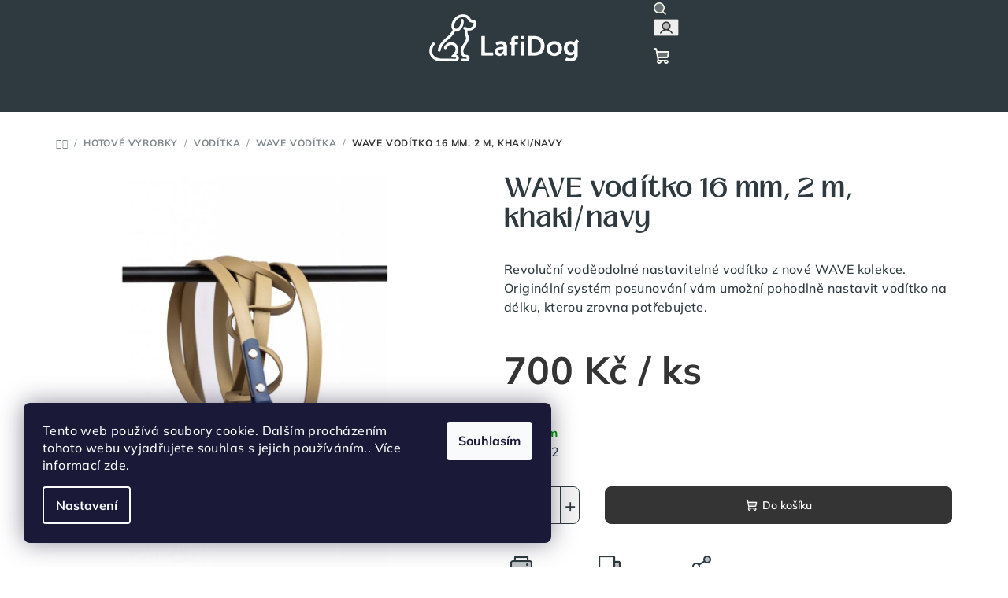

--- FILE ---
content_type: text/html; charset=utf-8
request_url: https://www.lafidog.cz/wave-voditko-16-mm--2-m--khaki-navy/
body_size: 21004
content:
<!doctype html><html lang="cs" dir="ltr" class="header-background-dark external-fonts-loaded"><head><meta charset="utf-8" /><meta name="viewport" content="width=device-width,initial-scale=1" /><title>WAVE vodítko 16 mm, 2 m, khaki/navy - LafiDog</title><link rel="preconnect" href="https://cdn.myshoptet.com" /><link rel="dns-prefetch" href="https://cdn.myshoptet.com" /><link rel="preload" href="https://cdn.myshoptet.com/prj/dist/master/cms/libs/jquery/jquery-1.11.3.min.js" as="script" /><link href="https://cdn.myshoptet.com/prj/dist/master/cms/templates/frontend_templates/shared/css/font-face/mulish.css" rel="stylesheet"><link href="https://cdn.myshoptet.com/prj/dist/master/shop/dist/font-shoptet-14.css.d90e56d0dd782c13aabd.css" rel="stylesheet"><script>
dataLayer = [];
dataLayer.push({'shoptet' : {
    "pageId": 870,
    "pageType": "productDetail",
    "currency": "CZK",
    "currencyInfo": {
        "decimalSeparator": ",",
        "exchangeRate": 1,
        "priceDecimalPlaces": 2,
        "symbol": "K\u010d",
        "symbolLeft": 0,
        "thousandSeparator": " "
    },
    "language": "cs",
    "projectId": 442784,
    "product": {
        "id": 498,
        "guid": "f40dd59a-75a6-11ed-9dad-121fa48e15df",
        "hasVariants": false,
        "codes": [
            {
                "code": 492
            }
        ],
        "code": "492",
        "name": "WAVE vod\u00edtko 16 mm, 2 m, khaki\/navy",
        "appendix": "",
        "weight": 0,
        "currentCategory": "Hotov\u00e9 v\u00fdrobky | Vod\u00edtka | Wave vod\u00edtka",
        "currentCategoryGuid": "cd3ae76e-75af-11ed-90ab-b8ca3a6a5ac4",
        "defaultCategory": "Hotov\u00e9 v\u00fdrobky | Vod\u00edtka | Wave vod\u00edtka",
        "defaultCategoryGuid": "cd3ae76e-75af-11ed-90ab-b8ca3a6a5ac4",
        "currency": "CZK",
        "priceWithVat": 700
    },
    "cartInfo": {
        "id": null,
        "freeShipping": false,
        "freeShippingFrom": null,
        "leftToFreeGift": {
            "formattedPrice": "0 K\u010d",
            "priceLeft": 0
        },
        "freeGift": false,
        "leftToFreeShipping": {
            "priceLeft": null,
            "dependOnRegion": null,
            "formattedPrice": null
        },
        "discountCoupon": [],
        "getNoBillingShippingPrice": {
            "withoutVat": 0,
            "vat": 0,
            "withVat": 0
        },
        "cartItems": [],
        "taxMode": "ORDINARY"
    },
    "cart": [],
    "customer": {
        "priceRatio": 1,
        "priceListId": 1,
        "groupId": null,
        "registered": false,
        "mainAccount": false
    }
}});
dataLayer.push({'cookie_consent' : {
    "marketing": "denied",
    "analytics": "denied"
}});
document.addEventListener('DOMContentLoaded', function() {
    shoptet.consent.onAccept(function(agreements) {
        if (agreements.length == 0) {
            return;
        }
        dataLayer.push({
            'cookie_consent' : {
                'marketing' : (agreements.includes(shoptet.config.cookiesConsentOptPersonalisation)
                    ? 'granted' : 'denied'),
                'analytics': (agreements.includes(shoptet.config.cookiesConsentOptAnalytics)
                    ? 'granted' : 'denied')
            },
            'event': 'cookie_consent'
        });
    });
});
</script>
<meta property="og:type" content="website"><meta property="og:site_name" content="lafidog.cz"><meta property="og:url" content="https://www.lafidog.cz/wave-voditko-16-mm--2-m--khaki-navy/"><meta property="og:title" content="WAVE vodítko 16 mm, 2 m, khaki/navy - LafiDog"><meta name="author" content="LafiDog"><meta name="web_author" content="Shoptet.cz"><meta name="dcterms.rightsHolder" content="www.lafidog.cz"><meta name="robots" content="index,follow"><meta property="og:image" content="https://cdn.myshoptet.com/usr/www.lafidog.cz/user/shop/big/498_wave-voditko-16-mm--2-m--khaki-navy.jpg?638faa01"><meta property="og:description" content="WAVE vodítko 16 mm, 2 m, khaki/navy. Revoluční voděodolné nastavitelné vodítko z nové WAVE kolekce. Originální systém posunování vám umožní pohodlně nastavit vodítko na délku, kterou zrovna potřebujete."><meta name="description" content="WAVE vodítko 16 mm, 2 m, khaki/navy. Revoluční voděodolné nastavitelné vodítko z nové WAVE kolekce. Originální systém posunování vám umožní pohodlně nastavit vodítko na délku, kterou zrovna potřebujete."><meta property="product:price:amount" content="700"><meta property="product:price:currency" content="CZK"><style>:root {--color-primary: #2E3A3F;--color-primary-h: 198;--color-primary-s: 16%;--color-primary-l: 21%;--color-primary-hover: #2E3A3F;--color-primary-hover-h: 198;--color-primary-hover-s: 16%;--color-primary-hover-l: 21%;--color-secondary: #343434;--color-secondary-h: 0;--color-secondary-s: 0%;--color-secondary-l: 20%;--color-secondary-hover: #487c99;--color-secondary-hover-h: 201;--color-secondary-hover-s: 36%;--color-secondary-hover-l: 44%;--color-tertiary: #487c99;--color-tertiary-h: 201;--color-tertiary-s: 36%;--color-tertiary-l: 44%;--color-tertiary-hover: #2E3A3F;--color-tertiary-hover-h: 198;--color-tertiary-hover-s: 16%;--color-tertiary-hover-l: 21%;--color-header-background: #30383b;--template-font: "Mulish";--template-headings-font: "Mulish";--header-background-url: none;--cookies-notice-background: #1A1937;--cookies-notice-color: #F8FAFB;--cookies-notice-button-hover: #f5f5f5;--cookies-notice-link-hover: #27263f;--templates-update-management-preview-mode-content: "Náhled aktualizací šablony je aktivní pro váš prohlížeč."}</style>
    
    <link href="https://cdn.myshoptet.com/prj/dist/master/shop/dist/main-14.less.9408774177b75b58fbb0.css" rel="stylesheet" />
                <link href="https://cdn.myshoptet.com/prj/dist/master/shop/dist/mobile-header-v1-14.less.c4f3335c797d6ea362d4.css" rel="stylesheet" />
    
    <script>var shoptet = shoptet || {};</script>
    <script src="https://cdn.myshoptet.com/prj/dist/master/shop/dist/main-3g-header.js.05f199e7fd2450312de2.js"></script>
<!-- User include --><!-- api 427(81) html code header -->
<link rel="stylesheet" href="https://cdn.myshoptet.com/usr/api2.dklab.cz/user/documents/_doplnky/instagram/442784/9/442784_9.css" type="text/css" /><style>
        :root {
            --dklab-instagram-header-color: #000000;  
            --dklab-instagram-header-background: #DDDDDD;  
            --dklab-instagram-font-weight: 700;
            --dklab-instagram-font-size: 180%;
            --dklab-instagram-logoUrl: url(https://cdn.myshoptet.com/usr/api2.dklab.cz/user/documents/_doplnky/instagram/img/logo-duha.png); 
            --dklab-instagram-logo-size-width: 40px;
            --dklab-instagram-logo-size-height: 40px;                        
            --dklab-instagram-hover-content: "\e901";                        
            --dklab-instagram-padding: 0px;                        
            --dklab-instagram-border-color: #888888;
            
        }
        </style>
<!-- api 446(100) html code header -->
<link rel="stylesheet" href="https://cdn.myshoptet.com/usr/api2.dklab.cz/user/documents/_doplnky/poznamka/442784/171/442784_171.css" type="text/css" /><style> :root { 
            --dklab-poznamka-color-main: #000000;  
            --dklab-poznamka-color-empty: #A9A9A9;             
            --dklab-poznamka-color-tooltip-background: #000000;             
            --dklab-poznamka-color-tooltip-text: #FFFFFF;             
            --dklab-poznamka-color-cart-message: #000000;             
            --dklab-poznamka-color-cart-message-background: #F7AB31;             
        }
        </style>
<!-- api 473(125) html code header -->

                <style>
                    #order-billing-methods .radio-wrapper[data-guid="ea712cea-9b1e-11ed-90ab-b8ca3a6a5ac4"]:not(.cggooglepay), #order-billing-methods .radio-wrapper[data-guid="cc9026c6-d83b-11eb-bbb3-b8ca3a6063f8"]:not(.cgapplepay) {
                        display: none;
                    }
                </style>
                <script type="text/javascript">
                    document.addEventListener('DOMContentLoaded', function() {
                        if (getShoptetDataLayer('pageType') === 'billingAndShipping') {
                            
                try {
                    if (window.ApplePaySession && window.ApplePaySession.canMakePayments()) {
                        document.querySelector('#order-billing-methods .radio-wrapper[data-guid="cc9026c6-d83b-11eb-bbb3-b8ca3a6063f8"]').classList.add('cgapplepay');
                    }
                } catch (err) {} 
            
                            
                const cgBaseCardPaymentMethod = {
                        type: 'CARD',
                        parameters: {
                            allowedAuthMethods: ["PAN_ONLY", "CRYPTOGRAM_3DS"],
                            allowedCardNetworks: [/*"AMEX", "DISCOVER", "INTERAC", "JCB",*/ "MASTERCARD", "VISA"]
                        }
                };
                
                function cgLoadScript(src, callback)
                {
                    var s,
                        r,
                        t;
                    r = false;
                    s = document.createElement('script');
                    s.type = 'text/javascript';
                    s.src = src;
                    s.onload = s.onreadystatechange = function() {
                        if ( !r && (!this.readyState || this.readyState == 'complete') )
                        {
                            r = true;
                            callback();
                        }
                    };
                    t = document.getElementsByTagName('script')[0];
                    t.parentNode.insertBefore(s, t);
                } 
                
                function cgGetGoogleIsReadyToPayRequest() {
                    return Object.assign(
                        {},
                        {
                            apiVersion: 2,
                            apiVersionMinor: 0
                        },
                        {
                            allowedPaymentMethods: [cgBaseCardPaymentMethod]
                        }
                    );
                }

                function onCgGooglePayLoaded() {
                    let paymentsClient = new google.payments.api.PaymentsClient({environment: 'PRODUCTION'});
                    paymentsClient.isReadyToPay(cgGetGoogleIsReadyToPayRequest()).then(function(response) {
                        if (response.result) {
                            document.querySelector('#order-billing-methods .radio-wrapper[data-guid="ea712cea-9b1e-11ed-90ab-b8ca3a6a5ac4"]').classList.add('cggooglepay');	 	 	 	 	 
                        }
                    })
                    .catch(function(err) {});
                }
                
                cgLoadScript('https://pay.google.com/gp/p/js/pay.js', onCgGooglePayLoaded);
            
                        }
                    });
                </script> 
                
<!-- service 427(81) html code header -->
<link rel="stylesheet" href="https://cdn.myshoptet.com/usr/api2.dklab.cz/user/documents/_doplnky/instagram/font/instagramplus.css" type="text/css" />

<!-- service 446(100) html code header -->
<style>
@font-face {
    font-family: 'poznamka';
    src:  url('https://cdn.myshoptet.com/usr/api2.dklab.cz/user/documents/_doplnky/poznamka/font/note.eot?v1');
    src:  url('https://cdn.myshoptet.com/usr/api2.dklab.cz/user/documents/_doplnky/poznamka/font/note.eot?v1#iefix') format('embedded-opentype'),
    url('https://cdn.myshoptet.com/usr/api2.dklab.cz/user/documents/_doplnky/poznamka/font/note.ttf?v1') format('truetype'),
    url('https://cdn.myshoptet.com/usr/api2.dklab.cz/user/documents/_doplnky/poznamka/font/note.woff?v1') format('woff'),
    url('https://cdn.myshoptet.com/usr/api2.dklab.cz/user/documents/_doplnky/poznamka/font/note.svg?v1') format('svg');
    font-weight: normal;
    font-style: normal;
}
</style>
<!-- project html code header -->
<meta name="facebook-domain-verification" content="s49vf6cjztvd28vwn6kpta97mpfjkl" />
<!-- /User include --><link rel="shortcut icon" href="/favicon.ico" type="image/x-icon" /><link rel="canonical" href="https://www.lafidog.cz/wave-voditko-16-mm--2-m--khaki-navy/" />    <!-- Global site tag (gtag.js) - Google Analytics -->
    <script async src="https://www.googletagmanager.com/gtag/js?id=UA-201029292-1"></script>
    <script>
        
        window.dataLayer = window.dataLayer || [];
        function gtag(){dataLayer.push(arguments);}
        

                    console.debug('default consent data');

            gtag('consent', 'default', {"ad_storage":"denied","analytics_storage":"denied","ad_user_data":"denied","ad_personalization":"denied","wait_for_update":500});
            dataLayer.push({
                'event': 'default_consent'
            });
        
        gtag('js', new Date());

                gtag('config', 'UA-201029292-1', { 'groups': "UA" });
        
        
        
        
        
        
        
        
                gtag('set', 'currency', 'CZK');

        gtag('event', 'view_item', {
            "send_to": "UA",
            "items": [
                {
                    "id": "492",
                    "name": "WAVE vod\u00edtko 16 mm, 2 m, khaki\/navy",
                    "category": "Hotov\u00e9 v\u00fdrobky \/ Vod\u00edtka \/ Wave vod\u00edtka",
                                                            "price": 700
                }
            ]
        });
        
        
        
        
        
        
        
        
        
        
        
        
        document.addEventListener('DOMContentLoaded', function() {
            if (typeof shoptet.tracking !== 'undefined') {
                for (var id in shoptet.tracking.bannersList) {
                    gtag('event', 'view_promotion', {
                        "send_to": "UA",
                        "promotions": [
                            {
                                "id": shoptet.tracking.bannersList[id].id,
                                "name": shoptet.tracking.bannersList[id].name,
                                "position": shoptet.tracking.bannersList[id].position
                            }
                        ]
                    });
                }
            }

            shoptet.consent.onAccept(function(agreements) {
                if (agreements.length !== 0) {
                    console.debug('gtag consent accept');
                    var gtagConsentPayload =  {
                        'ad_storage': agreements.includes(shoptet.config.cookiesConsentOptPersonalisation)
                            ? 'granted' : 'denied',
                        'analytics_storage': agreements.includes(shoptet.config.cookiesConsentOptAnalytics)
                            ? 'granted' : 'denied',
                                                                                                'ad_user_data': agreements.includes(shoptet.config.cookiesConsentOptPersonalisation)
                            ? 'granted' : 'denied',
                        'ad_personalization': agreements.includes(shoptet.config.cookiesConsentOptPersonalisation)
                            ? 'granted' : 'denied',
                        };
                    console.debug('update consent data', gtagConsentPayload);
                    gtag('consent', 'update', gtagConsentPayload);
                    dataLayer.push(
                        { 'event': 'update_consent' }
                    );
                }
            });
        });
    </script>
</head><body class="desktop id-870 in-wave-voditka template-14 type-product type-detail one-column-body columns-3 smart-labels-active ums_forms_redesign--off ums_a11y_category_page--on ums_discussion_rating_forms--off ums_flags_display_unification--on ums_a11y_login--on mobile-header-version-1"><noscript>
    <style>
        #header {
            padding-top: 0;
            position: relative !important;
            top: 0;
        }
        .header-navigation {
            position: relative !important;
        }
        .overall-wrapper {
            margin: 0 !important;
        }
        body:not(.ready) {
            visibility: visible !important;
        }
    </style>
    <div class="no-javascript">
        <div class="no-javascript__title">Musíte změnit nastavení vašeho prohlížeče</div>
        <div class="no-javascript__text">Podívejte se na: <a href="https://www.google.com/support/bin/answer.py?answer=23852">Jak povolit JavaScript ve vašem prohlížeči</a>.</div>
        <div class="no-javascript__text">Pokud používáte software na blokování reklam, může být nutné povolit JavaScript z této stránky.</div>
        <div class="no-javascript__text">Děkujeme.</div>
    </div>
</noscript>

        <div id="fb-root"></div>
        <script>
            window.fbAsyncInit = function() {
                FB.init({
//                    appId            : 'your-app-id',
                    autoLogAppEvents : true,
                    xfbml            : true,
                    version          : 'v19.0'
                });
            };
        </script>
        <script async defer crossorigin="anonymous" src="https://connect.facebook.net/cs_CZ/sdk.js"></script>    <div class="siteCookies siteCookies--left siteCookies--dark js-siteCookies" role="dialog" data-testid="cookiesPopup" data-nosnippet>
        <div class="siteCookies__form">
            <div class="siteCookies__content">
                <div class="siteCookies__text">
                    Tento web používá soubory cookie. Dalším procházením tohoto webu vyjadřujete souhlas s jejich používáním.. Více informací <a href="http://www.lafidog.cz/podminky-ochrany-osobnich-udaju/" target="\" _blank="">zde</a>.
                </div>
                <p class="siteCookies__links">
                    <button class="siteCookies__link js-cookies-settings" aria-label="Nastavení cookies" data-testid="cookiesSettings">Nastavení</button>
                </p>
            </div>
            <div class="siteCookies__buttonWrap">
                                <button class="siteCookies__button js-cookiesConsentSubmit" value="all" aria-label="Přijmout cookies" data-testid="buttonCookiesAccept">Souhlasím</button>
            </div>
        </div>
        <script>
            document.addEventListener("DOMContentLoaded", () => {
                const siteCookies = document.querySelector('.js-siteCookies');
                document.addEventListener("scroll", shoptet.common.throttle(() => {
                    const st = document.documentElement.scrollTop;
                    if (st > 1) {
                        siteCookies.classList.add('siteCookies--scrolled');
                    } else {
                        siteCookies.classList.remove('siteCookies--scrolled');
                    }
                }, 100));
            });
        </script>
    </div>
<a href="#content" class="skip-link sr-only">Přejít na obsah</a><div class="overall-wrapper"><header id="header">
        <div class="header-top">
            <div class="container navigation-wrapper header-top-wrapper">
                <div class="navigation-tools">
                                    </div>
                <div class="site-name"><a href="/" data-testid="linkWebsiteLogo"><img src="https://cdn.myshoptet.com/usr/www.lafidog.cz/user/logos/bez-n__zvu-1.png" alt="LafiDog" fetchpriority="low" /></a></div>                <div class="navigation-buttons">
                    <a href="#" class="toggle-window" data-target="search" data-testid="linkSearchIcon"><i class="icon-search"></i><span class="sr-only">Hledat</span></a>
                                                                                                                                            <button class="top-nav-button top-nav-button-login toggle-window" type="button" data-target="login" aria-haspopup="dialog" aria-expanded="false" aria-controls="login" data-testid="signin">
                                        <i class="icon-login"></i><span class="sr-only">Přihlášení</span>
                                    </button>
                                                                                                                                
    <a href="/kosik/" class="btn btn-icon toggle-window cart-count" data-target="cart" data-testid="headerCart" rel="nofollow" aria-haspopup="dialog" aria-expanded="false" aria-controls="cart-widget">
        <span class="icon-cart"></span>
                <span class="sr-only">Nákupní košík</span>
        
    
            </a>
                    <a href="#" class="toggle-window" data-target="navigation" data-testid="hamburgerMenu"></a>
                </div>
                <div class="user-action">
                                            <div class="user-action-in">
            <div id="login" class="user-action-login popup-widget login-widget" role="dialog" aria-labelledby="loginHeading">
        <div class="popup-widget-inner">
                            <h2 id="loginHeading">Přihlášení k vašemu účtu</h2><div id="customerLogin"><form action="/action/Customer/Login/" method="post" id="formLoginIncluded" class="csrf-enabled formLogin" data-testid="formLogin"><input type="hidden" name="referer" value="" /><div class="form-group"><div class="input-wrapper email js-validated-element-wrapper no-label"><input type="email" name="email" class="form-control" autofocus placeholder="E-mailová adresa (např. jan@novak.cz)" data-testid="inputEmail" autocomplete="email" required /></div></div><div class="form-group"><div class="input-wrapper password js-validated-element-wrapper no-label"><input type="password" name="password" class="form-control" placeholder="Heslo" data-testid="inputPassword" autocomplete="current-password" required /><span class="no-display">Nemůžete vyplnit toto pole</span><input type="text" name="surname" value="" class="no-display" /></div></div><div class="form-group"><div class="login-wrapper"><button type="submit" class="btn btn-secondary btn-text btn-login" data-testid="buttonSubmit">Přihlásit se</button><div class="password-helper"><a href="/registrace/" data-testid="signup" rel="nofollow">Nová registrace</a><a href="/klient/zapomenute-heslo/" rel="nofollow">Zapomenuté heslo</a></div></div></div></form>
</div>                    </div>
    </div>

        <div id="cart-widget" class="user-action-cart popup-widget cart-widget loader-wrapper" data-testid="popupCartWidget" role="dialog" aria-hidden="true">
        <div class="popup-widget-inner cart-widget-inner place-cart-here">
            <div class="loader-overlay">
                <div class="loader"></div>
            </div>
        </div>
    </div>

        <div class="user-action-search popup-widget search-widget search stay-open" itemscope itemtype="https://schema.org/WebSite" data-testid="searchWidget">
        <span href="#" class="search-widget-close toggle-window" data-target="search" data-testid="linkSearchIcon"></span>
        <meta itemprop="headline" content="Wave vodítka"/><meta itemprop="url" content="https://www.lafidog.cz"/><meta itemprop="text" content="WAVE vodítko 16 mm, 2 m, khaki/navy. Revoluční voděodolné nastavitelné vodítko z nové WAVE kolekce. Originální systém posunování vám umožní pohodlně nastavit vodítko na délku, kterou zrovna potřebujete."/>        <form action="/action/ProductSearch/prepareString/" method="post"
    id="formSearchForm" class="search-form compact-form js-search-main"
    itemprop="potentialAction" itemscope itemtype="https://schema.org/SearchAction" data-testid="searchForm">
    <fieldset>
        <meta itemprop="target"
            content="https://www.lafidog.cz/vyhledavani/?string={string}"/>
        <input type="hidden" name="language" value="cs"/>
        
    <span class="search-form-input-group">
        
    <span class="search-input-icon" aria-hidden="true"></span>

<input
    type="search"
    name="string"
        class="query-input form-control search-input js-search-input"
    placeholder="Napište, co hledáte"
    autocomplete="off"
    required
    itemprop="query-input"
    aria-label="Vyhledávání"
    data-testid="searchInput"
>
        <button type="submit" class="btn btn-default search-button" data-testid="searchBtn">Hledat</button>
    </span>

    </fieldset>
</form>
    </div>
</div>
                                    </div>
            </div>
        </div>
        <div class="header-bottom">
            <div class="navigation-wrapper header-bottom-wrapper">
                <nav id="navigation" aria-label="Hlavní menu" data-collapsible="true"><div class="navigation-in menu"><ul class="menu-level-1" role="menubar" data-testid="headerMenuItems"><li class="menu-item-673 ext" role="none"><a href="/obojky/" data-testid="headerMenuItem" role="menuitem" aria-haspopup="true" aria-expanded="false"><b>Obojky</b><span class="submenu-arrow"></span></a><ul class="menu-level-2" aria-label="Obojky" tabindex="-1" role="menu"><li class="menu-item-910" role="none"><a href="/klasicke-obojky/" class="menu-image" data-testid="headerMenuItem" tabindex="-1" aria-hidden="true"><img src="data:image/svg+xml,%3Csvg%20width%3D%22140%22%20height%3D%22100%22%20xmlns%3D%22http%3A%2F%2Fwww.w3.org%2F2000%2Fsvg%22%3E%3C%2Fsvg%3E" alt="" aria-hidden="true" width="140" height="100"  data-src="https://cdn.myshoptet.com/usr/www.lafidog.cz/user/categories/thumb/dsc_3719-edit.jpg" fetchpriority="low" /></a><div><a href="/klasicke-obojky/" data-testid="headerMenuItem" role="menuitem"><span>Klasické obojky</span></a>
                        </div></li><li class="menu-item-888" role="none"><a href="/quick-obojky/" class="menu-image" data-testid="headerMenuItem" tabindex="-1" aria-hidden="true"><img src="data:image/svg+xml,%3Csvg%20width%3D%22140%22%20height%3D%22100%22%20xmlns%3D%22http%3A%2F%2Fwww.w3.org%2F2000%2Fsvg%22%3E%3C%2Fsvg%3E" alt="" aria-hidden="true" width="140" height="100"  data-src="https://cdn.myshoptet.com/usr/www.lafidog.cz/user/categories/thumb/dsc05292-edit.jpg" fetchpriority="low" /></a><div><a href="/quick-obojky/" data-testid="headerMenuItem" role="menuitem"><span>QUICK obojky</span></a>
                        </div></li><li class="menu-item-904" role="none"><a href="/dvoubarevne-obojky/" class="menu-image" data-testid="headerMenuItem" tabindex="-1" aria-hidden="true"><img src="data:image/svg+xml,%3Csvg%20width%3D%22140%22%20height%3D%22100%22%20xmlns%3D%22http%3A%2F%2Fwww.w3.org%2F2000%2Fsvg%22%3E%3C%2Fsvg%3E" alt="" aria-hidden="true" width="140" height="100"  data-src="https://cdn.myshoptet.com/usr/www.lafidog.cz/user/categories/thumb/dsc_2931-edit.jpg" fetchpriority="low" /></a><div><a href="/dvoubarevne-obojky/" data-testid="headerMenuItem" role="menuitem"><span>Dvoubarevné obojky</span></a>
                        </div></li><li class="menu-item-907" role="none"><a href="/siroke-obojky/" class="menu-image" data-testid="headerMenuItem" tabindex="-1" aria-hidden="true"><img src="data:image/svg+xml,%3Csvg%20width%3D%22140%22%20height%3D%22100%22%20xmlns%3D%22http%3A%2F%2Fwww.w3.org%2F2000%2Fsvg%22%3E%3C%2Fsvg%3E" alt="" aria-hidden="true" width="140" height="100"  data-src="https://cdn.myshoptet.com/usr/www.lafidog.cz/user/categories/thumb/dsc05470-edit-min.jpg" fetchpriority="low" /></a><div><a href="/siroke-obojky/" data-testid="headerMenuItem" role="menuitem"><span>Široké obojky</span></a>
                        </div></li></ul></li>
<li class="menu-item-674 ext" role="none"><a href="/voditka/" data-testid="headerMenuItem" role="menuitem" aria-haspopup="true" aria-expanded="false"><b>Vodítka</b><span class="submenu-arrow"></span></a><ul class="menu-level-2" aria-label="Vodítka" tabindex="-1" role="menu"><li class="menu-item-813" role="none"><a href="/wave-kolekce/" class="menu-image" data-testid="headerMenuItem" tabindex="-1" aria-hidden="true"><img src="data:image/svg+xml,%3Csvg%20width%3D%22140%22%20height%3D%22100%22%20xmlns%3D%22http%3A%2F%2Fwww.w3.org%2F2000%2Fsvg%22%3E%3C%2Fsvg%3E" alt="" aria-hidden="true" width="140" height="100"  data-src="https://cdn.myshoptet.com/usr/www.lafidog.cz/user/categories/thumb/dsc_8073-edit.jpg" fetchpriority="low" /></a><div><a href="/wave-kolekce/" data-testid="headerMenuItem" role="menuitem"><span>WAVE kolekce</span></a>
                        </div></li><li class="menu-item-892" role="none"><a href="/klasicka-voditka-2/" class="menu-image" data-testid="headerMenuItem" tabindex="-1" aria-hidden="true"><img src="data:image/svg+xml,%3Csvg%20width%3D%22140%22%20height%3D%22100%22%20xmlns%3D%22http%3A%2F%2Fwww.w3.org%2F2000%2Fsvg%22%3E%3C%2Fsvg%3E" alt="" aria-hidden="true" width="140" height="100"  data-src="https://cdn.myshoptet.com/usr/www.lafidog.cz/user/categories/thumb/klasicke_voditko_lafidog.jpg" fetchpriority="low" /></a><div><a href="/klasicka-voditka-2/" data-testid="headerMenuItem" role="menuitem"><span>Klasická vodítka</span></a>
                        </div></li><li class="menu-item-895" role="none"><a href="/prepinaci-voditka-2/" class="menu-image" data-testid="headerMenuItem" tabindex="-1" aria-hidden="true"><img src="data:image/svg+xml,%3Csvg%20width%3D%22140%22%20height%3D%22100%22%20xmlns%3D%22http%3A%2F%2Fwww.w3.org%2F2000%2Fsvg%22%3E%3C%2Fsvg%3E" alt="" aria-hidden="true" width="140" height="100"  data-src="https://cdn.myshoptet.com/usr/www.lafidog.cz/user/categories/thumb/dsc08974-edit-min.jpg" fetchpriority="low" /></a><div><a href="/prepinaci-voditka-2/" data-testid="headerMenuItem" role="menuitem"><span>Přepínací vodítka</span></a>
                        </div></li><li class="menu-item-898" role="none"><a href="/stopovacky/" class="menu-image" data-testid="headerMenuItem" tabindex="-1" aria-hidden="true"><img src="data:image/svg+xml,%3Csvg%20width%3D%22140%22%20height%3D%22100%22%20xmlns%3D%22http%3A%2F%2Fwww.w3.org%2F2000%2Fsvg%22%3E%3C%2Fsvg%3E" alt="" aria-hidden="true" width="140" height="100"  data-src="https://cdn.myshoptet.com/usr/www.lafidog.cz/user/categories/thumb/dsc_4978-edit.jpg" fetchpriority="low" /></a><div><a href="/stopovacky/" data-testid="headerMenuItem" role="menuitem"><span>Stopovačky</span></a>
                        </div></li><li class="menu-item-901" role="none"><a href="/specialni-voditka/" class="menu-image" data-testid="headerMenuItem" tabindex="-1" aria-hidden="true"><img src="data:image/svg+xml,%3Csvg%20width%3D%22140%22%20height%3D%22100%22%20xmlns%3D%22http%3A%2F%2Fwww.w3.org%2F2000%2Fsvg%22%3E%3C%2Fsvg%3E" alt="" aria-hidden="true" width="140" height="100"  data-src="https://cdn.myshoptet.com/usr/www.lafidog.cz/user/categories/thumb/biothane-rucka.jpg" fetchpriority="low" /></a><div><a href="/specialni-voditka/" data-testid="headerMenuItem" role="menuitem"><span>Speciální vodítka</span></a>
                        </div></li></ul></li>
<li class="menu-item-759 ext" role="none"><a href="/hotove-vyrobky/" data-testid="headerMenuItem" role="menuitem" aria-haspopup="true" aria-expanded="false"><b>Hotové výrobky</b><span class="submenu-arrow"></span></a><ul class="menu-level-2" aria-label="Hotové výrobky" tabindex="-1" role="menu"><li class="menu-item-846 has-third-level" role="none"><a href="/obojky-2/" class="menu-image" data-testid="headerMenuItem" tabindex="-1" aria-hidden="true"><img src="data:image/svg+xml,%3Csvg%20width%3D%22140%22%20height%3D%22100%22%20xmlns%3D%22http%3A%2F%2Fwww.w3.org%2F2000%2Fsvg%22%3E%3C%2Fsvg%3E" alt="" aria-hidden="true" width="140" height="100"  data-src="https://cdn.myshoptet.com/usr/www.lafidog.cz/user/categories/thumb/psi-obojky-pro-psy-lafidog.png" fetchpriority="low" /></a><div><a href="/obojky-2/" data-testid="headerMenuItem" role="menuitem"><span>Obojky</span></a>
                                                    <ul class="menu-level-3" role="menu">
                                                                    <li class="menu-item-855" role="none">
                                        <a href="/velikost-s/" data-testid="headerMenuItem" role="menuitem">
                                            Velikost S</a>                                    </li>
                                                                    <li class="menu-item-858" role="none">
                                        <a href="/velikost-m/" data-testid="headerMenuItem" role="menuitem">
                                            Velikost M</a>                                    </li>
                                                                    <li class="menu-item-861" role="none">
                                        <a href="/velikost-l/" data-testid="headerMenuItem" role="menuitem">
                                            Velikost L</a>                                    </li>
                                                            </ul>
                        </div></li><li class="menu-item-849 has-third-level" role="none"><a href="/voditka-2/" class="menu-image" data-testid="headerMenuItem" tabindex="-1" aria-hidden="true"><img src="data:image/svg+xml,%3Csvg%20width%3D%22140%22%20height%3D%22100%22%20xmlns%3D%22http%3A%2F%2Fwww.w3.org%2F2000%2Fsvg%22%3E%3C%2Fsvg%3E" alt="" aria-hidden="true" width="140" height="100"  data-src="https://cdn.myshoptet.com/usr/www.lafidog.cz/user/categories/thumb/vodeodolna-voditka-pro-psy-lafidog.png" fetchpriority="low" /></a><div><a href="/voditka-2/" data-testid="headerMenuItem" role="menuitem"><span>Vodítka</span></a>
                                                    <ul class="menu-level-3" role="menu">
                                                                    <li class="menu-item-867" role="none">
                                        <a href="/sirka-19-mm/" data-testid="headerMenuItem" role="menuitem">
                                            Šířka 19 mm</a>                                    </li>
                                                                    <li class="menu-item-864" role="none">
                                        <a href="/16-mm/" data-testid="headerMenuItem" role="menuitem">
                                            Šířka 16 mm</a>                                    </li>
                                                                    <li class="menu-item-870" role="none">
                                        <a href="/wave-voditka/" class="active" data-testid="headerMenuItem" role="menuitem">
                                            Wave vodítka</a>                                    </li>
                                                                    <li class="menu-item-873" role="none">
                                        <a href="/klasicka-voditka/" data-testid="headerMenuItem" role="menuitem">
                                            Klasická vodítka</a>                                    </li>
                                                                    <li class="menu-item-876" role="none">
                                        <a href="/prepinaci-voditka/" data-testid="headerMenuItem" role="menuitem">
                                            Přepínací vodítka</a>                                    </li>
                                                                    <li class="menu-item-912" role="none">
                                        <a href="/jina/" data-testid="headerMenuItem" role="menuitem">
                                            Jiná</a>                                    </li>
                                                            </ul>
                        </div></li></ul></li>
<li class="menu-item-706 ext" role="none"><a href="/material/" data-testid="headerMenuItem" role="menuitem" aria-haspopup="true" aria-expanded="false"><b>Materiál</b><span class="submenu-arrow"></span></a><ul class="menu-level-2" aria-label="Materiál" tabindex="-1" role="menu"><li class="menu-item-750" role="none"><a href="/biothane-metraz/" class="menu-image" data-testid="headerMenuItem" tabindex="-1" aria-hidden="true"><img src="data:image/svg+xml,%3Csvg%20width%3D%22140%22%20height%3D%22100%22%20xmlns%3D%22http%3A%2F%2Fwww.w3.org%2F2000%2Fsvg%22%3E%3C%2Fsvg%3E" alt="" aria-hidden="true" width="140" height="100"  data-src="https://cdn.myshoptet.com/prj/dist/master/cms/templates/frontend_templates/00/img/folder.svg" fetchpriority="low" /></a><div><a href="/biothane-metraz/" data-testid="headerMenuItem" role="menuitem"><span>Biothane metráž</span></a>
                        </div></li></ul></li>
<li class="menu-item-915 ext" role="none"><a href="/doplnky-2/" data-testid="headerMenuItem" role="menuitem" aria-haspopup="true" aria-expanded="false"><b>Doplňky</b><span class="submenu-arrow"></span></a><ul class="menu-level-2" aria-label="Doplňky" tabindex="-1" role="menu"><li class="menu-item-765 has-third-level" role="none"><a href="/misky-a-pamlsky-pro-psy/" class="menu-image" data-testid="headerMenuItem" tabindex="-1" aria-hidden="true"><img src="data:image/svg+xml,%3Csvg%20width%3D%22140%22%20height%3D%22100%22%20xmlns%3D%22http%3A%2F%2Fwww.w3.org%2F2000%2Fsvg%22%3E%3C%2Fsvg%3E" alt="" aria-hidden="true" width="140" height="100"  data-src="https://cdn.myshoptet.com/prj/dist/master/cms/templates/frontend_templates/00/img/folder.svg" fetchpriority="low" /></a><div><a href="/misky-a-pamlsky-pro-psy/" data-testid="headerMenuItem" role="menuitem"><span>Misky a pamlsky</span></a>
                                                    <ul class="menu-level-3" role="menu">
                                                                    <li class="menu-item-798" role="none">
                                        <a href="/na-zvykani/" data-testid="headerMenuItem" role="menuitem">
                                            Na žvýkání</a>                                    </li>
                                                                    <li class="menu-item-831" role="none">
                                        <a href="/dentalni-pamlsky/" data-testid="headerMenuItem" role="menuitem">
                                            Dentální pamlsky</a>                                    </li>
                                                                    <li class="menu-item-834" role="none">
                                        <a href="/doplnky/" data-testid="headerMenuItem" role="menuitem">
                                            Doplňky</a>                                    </li>
                                                            </ul>
                        </div></li><li class="menu-item-783 has-third-level" role="none"><a href="/hracky/" class="menu-image" data-testid="headerMenuItem" tabindex="-1" aria-hidden="true"><img src="data:image/svg+xml,%3Csvg%20width%3D%22140%22%20height%3D%22100%22%20xmlns%3D%22http%3A%2F%2Fwww.w3.org%2F2000%2Fsvg%22%3E%3C%2Fsvg%3E" alt="" aria-hidden="true" width="140" height="100"  data-src="https://cdn.myshoptet.com/prj/dist/master/cms/templates/frontend_templates/00/img/folder.svg" fetchpriority="low" /></a><div><a href="/hracky/" data-testid="headerMenuItem" role="menuitem"><span>Hračky</span></a>
                                                    <ul class="menu-level-3" role="menu">
                                                                    <li class="menu-item-807" role="none">
                                        <a href="/micky/" data-testid="headerMenuItem" role="menuitem">
                                            Míčky</a>                                    </li>
                                                            </ul>
                        </div></li><li class="menu-item-777" role="none"><a href="/darkove-poukazy/" class="menu-image" data-testid="headerMenuItem" tabindex="-1" aria-hidden="true"><img src="data:image/svg+xml,%3Csvg%20width%3D%22140%22%20height%3D%22100%22%20xmlns%3D%22http%3A%2F%2Fwww.w3.org%2F2000%2Fsvg%22%3E%3C%2Fsvg%3E" alt="" aria-hidden="true" width="140" height="100"  data-src="https://cdn.myshoptet.com/usr/www.lafidog.cz/user/categories/thumb/darkove_vouchery.png" fetchpriority="low" /></a><div><a href="/darkove-poukazy/" data-testid="headerMenuItem" role="menuitem"><span>Dárkové poukazy</span></a>
                        </div></li><li class="menu-item-882" role="none"><a href="/fotoohlavka/" class="menu-image" data-testid="headerMenuItem" tabindex="-1" aria-hidden="true"><img src="data:image/svg+xml,%3Csvg%20width%3D%22140%22%20height%3D%22100%22%20xmlns%3D%22http%3A%2F%2Fwww.w3.org%2F2000%2Fsvg%22%3E%3C%2Fsvg%3E" alt="" aria-hidden="true" width="140" height="100"  data-src="https://cdn.myshoptet.com/prj/dist/master/cms/templates/frontend_templates/00/img/folder.svg" fetchpriority="low" /></a><div><a href="/fotoohlavka/" data-testid="headerMenuItem" role="menuitem"><span>Fotoohlávka</span></a>
                        </div></li></ul></li>
<li class="menu-item-715" role="none"><a href="/vyber-velikosti/" data-testid="headerMenuItem" role="menuitem" aria-expanded="false"><b>Výběr velikosti</b></a></li>
<li class="menu-item-29" role="none"><a href="/kontakty/" data-testid="headerMenuItem" role="menuitem" aria-expanded="false"><b>Kontakty</b></a></li>
</ul>
    <ul class="navigationActions" role="menu">
                            <li role="none">
                                    <a href="/login/?backTo=%2Fwave-voditko-16-mm--2-m--khaki-navy%2F" rel="nofollow" data-testid="signin" role="menuitem"><span>Přihlášení</span></a>
                            </li>
                        </ul>
</div><span class="navigation-close"></span></nav><div class="menu-helper" data-testid="hamburgerMenu"><span>Více</span></div>
            </div>
        </div>
    </header><!-- / header -->

    

<div id="content-wrapper" class="container content-wrapper">
    
                                <div class="breadcrumbs navigation-home-icon-wrapper" itemscope itemtype="https://schema.org/BreadcrumbList">
                                                                            <span id="navigation-first" data-basetitle="LafiDog" itemprop="itemListElement" itemscope itemtype="https://schema.org/ListItem">
                <a href="/" itemprop="item" class="navigation-home-icon"><span class="sr-only" itemprop="name">Domů</span></a>
                <span class="navigation-bullet">/</span>
                <meta itemprop="position" content="1" />
            </span>
                                <span id="navigation-1" itemprop="itemListElement" itemscope itemtype="https://schema.org/ListItem">
                <a href="/hotove-vyrobky/" itemprop="item" data-testid="breadcrumbsSecondLevel"><span itemprop="name">Hotové výrobky</span></a>
                <span class="navigation-bullet">/</span>
                <meta itemprop="position" content="2" />
            </span>
                                <span id="navigation-2" itemprop="itemListElement" itemscope itemtype="https://schema.org/ListItem">
                <a href="/voditka-2/" itemprop="item" data-testid="breadcrumbsSecondLevel"><span itemprop="name">Vodítka</span></a>
                <span class="navigation-bullet">/</span>
                <meta itemprop="position" content="3" />
            </span>
                                <span id="navigation-3" itemprop="itemListElement" itemscope itemtype="https://schema.org/ListItem">
                <a href="/wave-voditka/" itemprop="item" data-testid="breadcrumbsSecondLevel"><span itemprop="name">Wave vodítka</span></a>
                <span class="navigation-bullet">/</span>
                <meta itemprop="position" content="4" />
            </span>
                                            <span id="navigation-4" itemprop="itemListElement" itemscope itemtype="https://schema.org/ListItem" data-testid="breadcrumbsLastLevel">
                <meta itemprop="item" content="https://www.lafidog.cz/wave-voditko-16-mm--2-m--khaki-navy/" />
                <meta itemprop="position" content="5" />
                <span itemprop="name" data-title="WAVE vodítko 16 mm, 2 m, khaki/navy">WAVE vodítko 16 mm, 2 m, khaki/navy <span class="appendix"></span></span>
            </span>
            </div>
            
    <div class="content-wrapper-in">
                <main id="content" class="content wide">
                            
<div class="p-detail" itemscope itemtype="https://schema.org/Product">

    
    <meta itemprop="name" content="WAVE vodítko 16 mm, 2 m, khaki/navy" />
    <meta itemprop="category" content="Úvodní stránka &gt; Hotové výrobky &gt; Vodítka &gt; Wave vodítka &gt; WAVE vodítko 16 mm, 2 m, khaki/navy" />
    <meta itemprop="url" content="https://www.lafidog.cz/wave-voditko-16-mm--2-m--khaki-navy/" />
    <meta itemprop="image" content="https://cdn.myshoptet.com/usr/www.lafidog.cz/user/shop/big/498_wave-voditko-16-mm--2-m--khaki-navy.jpg?638faa01" />
            <meta itemprop="description" content="Revoluční voděodolné nastavitelné vodítko z nové WAVE kolekce. Originální systém posunování vám umožní pohodlně nastavit vodítko na délku, kterou zrovna potřebujete." />
                                            
<div class="p-detail-inner">

    <div class="p-data-wrapper">

        <div class="p-detail-inner-header">
                        <h1>
                  WAVE vodítko 16 mm, 2 m, khaki/navy            </h1>
                    </div>

                    <div class="p-short-description" data-testid="productCardShortDescr">
                <p><span>Revoluční voděodolné nastavitelné vodítko z nové WAVE kolekce. Originální systém posunování vám umožní pohodlně nastavit vodítko na délku, kterou zrovna potřebujete.</span></p>
            </div>
        
        <form action="/action/Cart/addCartItem/" method="post" id="product-detail-form" class="pr-action csrf-enabled" data-testid="formProduct">
            <meta itemprop="productID" content="498" /><meta itemprop="identifier" content="f40dd59a-75a6-11ed-9dad-121fa48e15df" /><meta itemprop="sku" content="492" /><span itemprop="offers" itemscope itemtype="https://schema.org/Offer"><link itemprop="availability" href="https://schema.org/InStock" /><meta itemprop="url" content="https://www.lafidog.cz/wave-voditko-16-mm--2-m--khaki-navy/" /><meta itemprop="price" content="700.00" /><meta itemprop="priceCurrency" content="CZK" /><link itemprop="itemCondition" href="https://schema.org/NewCondition" /></span><input type="hidden" name="productId" value="498" /><input type="hidden" name="priceId" value="50214" /><input type="hidden" name="language" value="cs" />

            <div class="p-variants-block">

                
                    
                    
                    
                    
                
            </div>

            <div class="buttons-wrapper cofidis-buttons-wrapper"></div>

            
                            <div class="p-price-wrapper">
                                                            <strong class="price-final" data-testid="productCardPrice">
            <span class="price-final-holder">
                700 Kč
    
    
        <span class="pr-list-unit">
            /&nbsp;ks
    </span>
        </span>
    </strong>
                                            <span class="price-measure">
                    
                        </span>
                    
                </div>
            
            <div class="detail-parameters">
                                    <div class="detail-parameter detail-parameter-availability">
                        <span class="availability-desc-label">Dostupnost:</span>
                        

    
    <span class="availability-label" style="color: #009901" data-testid="labelAvailability">
                    Skladem            </span>
    
                    </div>
                
                
                
                                    <div class="detail-parameter detail-parameter-product-code">
                        <span class="p-code-label row-header-label">Kód:</span>
                                                    <span>492</span>
                                            </div>
                            </div>

                                        
                            <div class="p-to-cart-block">
                        <div class="add-to-cart" data-testid="divAddToCart">
                
<span class="quantity">
    <span
        class="increase-tooltip js-increase-tooltip"
        data-trigger="manual"
        data-container="body"
        data-original-title="Není možné zakoupit více než 9999 ks."
        aria-hidden="true"
        role="tooltip"
        data-testid="tooltip">
    </span>

    <span
        class="decrease-tooltip js-decrease-tooltip"
        data-trigger="manual"
        data-container="body"
        data-original-title="Minimální množství, které lze zakoupit, je 1 ks."
        aria-hidden="true"
        role="tooltip"
        data-testid="tooltip">
    </span>
    <label>
        <input
            type="number"
            name="amount"
            value="1"
            class="amount"
            autocomplete="off"
            data-decimals="0"
                        step="1"
            min="1"
            max="9999"
            aria-label="Množství"
            data-testid="cartAmount"/>
    </label>

    <button
        class="increase"
        type="button"
        aria-label="Zvýšit množství o 1"
        data-testid="increase">
            <span class="increase__sign">&plus;</span>
    </button>

    <button
        class="decrease"
        type="button"
        aria-label="Snížit množství o 1"
        data-testid="decrease">
            <span class="decrease__sign">&minus;</span>
    </button>
</span>
                    
                <button type="submit" class="btn btn-conversion add-to-cart-button" data-testid="buttonAddToCart" aria-label="Do košíku WAVE vodítko 16 mm, 2 m, khaki/navy"><i class="icon-cart"></i>Do košíku</button>
            
            </div>
                </div>
            
        </form>

        
        

        <div class="buttons-wrapper social-buttons-wrapper">
            <div class="link-icons" data-testid="productDetailActionIcons">
    <a href="#" class="link-icon print" title="Tisknout produkt"><i class="icon-print"></i><span>Tisk</span></a>
    <a href="/wave-voditko-16-mm--2-m--khaki-navy:dotaz/" class="link-icon chat" title="Mluvit s prodejcem" rel="nofollow"><i class="icon-comment"></i><span>Zeptat se</span></a>
                <a href="#" class="link-icon share js-share-buttons-trigger" title="Sdílet produkt"><i class="icon-share"></i><span>Sdílet</span></a>
    </div>
                <div class="social-buttons no-display">
                    <div class="facebook">
                <div
            data-layout="standard"
        class="fb-like"
        data-action="like"
        data-show-faces="false"
        data-share="false"
                        data-width="285"
        data-height="26"
    >
</div>

            </div>
                                <div class="close-wrapper">
        <a href="#" class="close-after js-share-buttons-trigger" title="Sdílet produkt">Zavřít</a>
    </div>

            </div>
        </div>

    </div> 
    <div class="p-image-wrapper">

        <div class="p-detail-inner-header-mobile">
            <div class="h1">
                  WAVE vodítko 16 mm, 2 m, khaki/navy            </div>
                                </div>

        
        <div class="p-image" style="" data-testid="mainImage">
            

<a href="https://cdn.myshoptet.com/usr/www.lafidog.cz/user/shop/big/498_wave-voditko-16-mm--2-m--khaki-navy.jpg?638faa01" class="p-main-image cloud-zoom cbox" data-href="https://cdn.myshoptet.com/usr/www.lafidog.cz/user/shop/orig/498_wave-voditko-16-mm--2-m--khaki-navy.jpg?638faa01"><img src="https://cdn.myshoptet.com/usr/www.lafidog.cz/user/shop/big/498_wave-voditko-16-mm--2-m--khaki-navy.jpg?638faa01" alt="WAVE vodítko 16 mm, 2 m, khaki/navy" width="1024" height="1024"  fetchpriority="high" />
</a>            


            

    

        </div>

        <div class="row">
                    </div>

    </div>

</div>
        
    <div class="full-width benefit-banners-full-width">
        <div class="container-full-width">
                                    <div class="benefitBanner position--benefitProduct">
                                    <div class="benefitBanner__item"></div>
                        </div>
        </div>
    </div>


    <div class="full-width p-detail-full-width">
        <div class="container-full-width">
                
    <div class="shp-tabs-wrapper p-detail-tabs-wrapper">
        <div class="row">
            <div class="col-sm-12 shp-tabs-row responsive-nav">
                <div class="shp-tabs-holder">
    <ul id="p-detail-tabs" class="shp-tabs p-detail-tabs visible-links" role="tablist">
                            <li class="shp-tab active" data-testid="tabDescription">
                <a href="#description" class="shp-tab-link" role="tab" data-toggle="tab">Popis</a>
            </li>
                                                                                                                                 </ul>
</div>
            </div>
            <div class="col-sm-12 ">
                <div id="tab-content" class="tab-content">
                                                                                                            <div id="description" class="tab-pane fade in active" role="tabpanel">
        <div class="description-inner">
            <div class="basic-description">
                <h4>Detailní popis produktu</h4>
                                    <p><span>Nastavitelné WAVE vodítko&nbsp;</span><span>v šířce 16 mm (ideální pro pejsky cca do 15 kg).</span></p>
<p><span>Vodítko je snadno nastavitelné díky unikátnímu systému provlečení. Vodítko tak můžete využít na plné délce s malou ručkou, nastavit jej kolem těla či pasu, zkrátit jej, aby pejsek šel blíže u vás apod. Přídavná ručka slouží k blízkému vedení psa u nohy. Tato ručka je posuvná po celé délce vodítka.</span></p>
<p>Vodítko je velmi<span>&nbsp;</span><strong>pevné</strong>,<span>&nbsp;</span><strong>voděodolné</strong>, na rozdíl od kůže se<span>&nbsp;</span><strong>nevytahuje</strong><span>&nbsp;</span>ani neodírá, zároveň je ale na dotek kůži velmi podobné. Pevné kování ze zinkoslitiny je dostupné ve dvou barevných provedeních - ve stříbrné a rosegold (měděná). Tato vodítka jsou ideální variantou do města i na procházky do přírody - snadno se udržují, mají velikou odolnost a navíc<strong><span>&nbsp;</span>skvěle vypadají</strong>!</p>
<p>Všechny naše výrobky jsou ručně vyráběny v České republice.</p>
                            </div>
            
    
        </div>
    </div>
                                                                                                                                                                                                        </div>
            </div>
        </div>
    </div>
        </div>
    </div>

        
    
    
</div>
                    </main>
    </div>
    
    
    
</div>
        
    
        
                            <footer id="footer">
                    <h2 class="sr-only">Zápatí</h2>
                    
        
                                                                <div class="container footer-rows">
                            
                                                


<div class="row custom-footer elements-many">
                    
        <div class="custom-footer__contact col-sm-6 col-lg-3">
                                                                                                            <h4><span>Kontakt</span></h4>


    <div class="contact-box no-image" data-testid="contactbox">
                
        <ul>
                            <li>
                    <span class="mail" data-testid="contactboxEmail">
                                                    <a href="mailto:info&#64;lafidog.cz">info<!---->&#64;<!---->lafidog.cz</a>
                                            </span>
                </li>
            
                            <li>
                    <span class="tel">
                                                                                <a href="tel:722245828" aria-label="Zavolat na 722245828" data-testid="contactboxPhone">
                                722 245 828
                            </a>
                                            </span>
                </li>
            
            
            
            <li class="social-icon-list">
            <a href="https://www.facebook.com/lafidog" title="Facebook" target="_blank" class="social-icon facebook" data-testid="contactboxFacebook"></a>
        </li>
    
    
            <li class="social-icon-list">
            <a href="https://www.instagram.com/lafidogcz/" title="Instagram" target="_blank" class="social-icon instagram" data-testid="contactboxInstagram"></a>
        </li>
    
    
    
    
            <li class="social-icon-list">
            <a href="https://www.tiktok.com/@lafidogcz" title="TikTok" target="_blank" class="social-icon tiktok" data-testid="contactboxTiktok"></a>
        </li>
    

        </ul>

    </div>


<script type="application/ld+json">
    {
        "@context" : "https://schema.org",
        "@type" : "Organization",
        "name" : "LafiDog",
        "url" : "https://www.lafidog.cz",
                "employee" : "Eliška Kadlecová",
                    "email" : "info@lafidog.cz",
                            "telephone" : "722 245 828",
                                
                                                                                            "sameAs" : ["https://www.facebook.com/lafidog\", \"\", \"https://www.instagram.com/lafidogcz/"]
            }
</script>

                                                        </div>
                    
        <div class="custom-footer__facebook col-sm-6 col-lg-3">
                                                                                                                        <div id="facebookWidget">
            <h4><span>Facebook</span></h4>
            <div class="fb-page" data-href="https://www.facebook.com/lafidog" data-hide-cover="false" data-show-facepile="false" data-show-posts="false" data-width="350" data-height="398" style="overflow:hidden"><div class="fb-xfbml-parse-ignore"><blockquote cite="https://www.facebook.com/lafidog"><a href="https://www.facebook.com/lafidog">LafiDog</a></blockquote></div></div>

        </div>
    
                                                        </div>
                    
        <div class="custom-footer__articles col-sm-6 col-lg-3">
                                                                                                                        <h4><span>Informace pro vás</span></h4>
    <ul>
                    <li><a href="/o-nas/">O nás</a></li>
                    <li><a href="/jak-nakupovat/">Jak nakupovat</a></li>
                    <li><a href="/obchodni-podminky/">Obchodní podmínky</a></li>
                    <li><a href="/podminky-ochrany-osobnich-udaju/">Podmínky ochrany osobních údajů </a></li>
                    <li><a href="/doprava-a-platba/">Doprava a platba</a></li>
            </ul>

                                                        </div>
                    
        <div class="custom-footer__instagram col-sm-6 col-lg-3">
                                                                                                                        <h4><span>Instagram</span></h4>
        <div class="instagram-widget columns-3">
            <a href="https://www.instagram.com/p/DSU9RLyDSxs/" target="_blank">
            <img
                                    src="[data-uri]"
                                            data-src="https://cdn.myshoptet.com/usr/www.lafidog.cz/user/system/instagram/320_601009262_18078274577463786_8102852928038811498_n.jpg"
                                                    alt="Vánoční objednávky jsou uzavřené a já tento týden dodělávám poslední letošní obojky a vodítka na míru 🎄 Děkuju za každou..."
                                    data-thumbnail-small="https://cdn.myshoptet.com/usr/www.lafidog.cz/user/system/instagram/320_601009262_18078274577463786_8102852928038811498_n.jpg"
                    data-thumbnail-medium="https://cdn.myshoptet.com/usr/www.lafidog.cz/user/system/instagram/658_601009262_18078274577463786_8102852928038811498_n.jpg"
                            />
        </a>
            <a href="https://www.instagram.com/p/DSAuvlYjeUW/" target="_blank">
            <img
                                    src="[data-uri]"
                                            data-src="https://cdn.myshoptet.com/usr/www.lafidog.cz/user/system/instagram/320_589111952_18077500742463786_326035971143022153_n.jpg"
                                                    alt="Blíží se čas, kdy budou i pejsci pod stromečkem dostávat dárečky… a mě moc těší, že některé z nich budou ode mě ❤️🎄 Aby..."
                                    data-thumbnail-small="https://cdn.myshoptet.com/usr/www.lafidog.cz/user/system/instagram/320_589111952_18077500742463786_326035971143022153_n.jpg"
                    data-thumbnail-medium="https://cdn.myshoptet.com/usr/www.lafidog.cz/user/system/instagram/658_589111952_18077500742463786_326035971143022153_n.jpg"
                            />
        </a>
            <a href="https://www.instagram.com/p/DRmdmBpDV-f/" target="_blank">
            <img
                                    src="[data-uri]"
                                            data-src="https://cdn.myshoptet.com/usr/www.lafidog.cz/user/system/instagram/320_588404238_18076504970463786_4836394552615592168_n.jpg"
                                                    alt="Kdo má doma aportéra, ví jedno: míček je vždycky mokrý, oslintaný nebo zablácený. 🎾 A nosit ho po kapsách nebo v ruce? Nic..."
                                    data-thumbnail-small="https://cdn.myshoptet.com/usr/www.lafidog.cz/user/system/instagram/320_588404238_18076504970463786_4836394552615592168_n.jpg"
                    data-thumbnail-medium="https://cdn.myshoptet.com/usr/www.lafidog.cz/user/system/instagram/658_588404238_18076504970463786_4836394552615592168_n.jpg"
                            />
        </a>
            <a href="https://www.instagram.com/p/DQepvCtjasW/" target="_blank">
            <img
                                    src="[data-uri]"
                                            data-src="https://cdn.myshoptet.com/usr/www.lafidog.cz/user/system/instagram/320_573000878_18073937936463786_3131040140219061267_n.jpg"
                                                    alt="Děkujeme za milou zpětnou vazbu! 🐶 Těší nás, že oceňujete kvalitu, domluvu i ruční výrobu našich produktů. Každý spokojený..."
                                    data-thumbnail-small="https://cdn.myshoptet.com/usr/www.lafidog.cz/user/system/instagram/320_573000878_18073937936463786_3131040140219061267_n.jpg"
                    data-thumbnail-medium="https://cdn.myshoptet.com/usr/www.lafidog.cz/user/system/instagram/658_573000878_18073937936463786_3131040140219061267_n.jpg"
                            />
        </a>
            <a href="https://www.instagram.com/p/DQBuncyDZvI/" target="_blank">
            <img
                                    src="[data-uri]"
                                            data-src="https://cdn.myshoptet.com/usr/www.lafidog.cz/user/system/instagram/320_568194666_18072905168463786_7141834652251153185_n.jpg"
                                                    alt="🐾 Víte, že na kvalitě a odolnosti nám opravdu záleží? Proto jsme u Quick obojků vyměnili základní zapínání za nový typ,..."
                                    data-thumbnail-small="https://cdn.myshoptet.com/usr/www.lafidog.cz/user/system/instagram/320_568194666_18072905168463786_7141834652251153185_n.jpg"
                    data-thumbnail-medium="https://cdn.myshoptet.com/usr/www.lafidog.cz/user/system/instagram/658_568194666_18072905168463786_7141834652251153185_n.jpg"
                            />
        </a>
            <a href="https://www.instagram.com/p/DPeIJBejbJ2/" target="_blank">
            <img
                                    src="[data-uri]"
                                            data-src="https://cdn.myshoptet.com/usr/www.lafidog.cz/user/system/instagram/320_560534624_18071051534463786_1606568682297611311_n.jpg"
                                                    alt="Děkujeme za krásnou recenzi! 🐾 Máme obrovskou radost, když vidíme, že naše vodítka dělají radost nejen vám, ale i vašim..."
                                    data-thumbnail-small="https://cdn.myshoptet.com/usr/www.lafidog.cz/user/system/instagram/320_560534624_18071051534463786_1606568682297611311_n.jpg"
                    data-thumbnail-medium="https://cdn.myshoptet.com/usr/www.lafidog.cz/user/system/instagram/658_560534624_18071051534463786_1606568682297611311_n.jpg"
                            />
        </a>
            <a href="https://www.instagram.com/p/DKeny5wNFDG/" target="_blank">
            <img
                                    src="[data-uri]"
                                            data-src="https://cdn.myshoptet.com/usr/www.lafidog.cz/user/system/instagram/320_504274432_18057653546463786_6957644463965188747_n.jpg"
                                                    alt="Děkuji zákaznici Terezce za boží fotku přímo z první procházky se setem obojku a vodítka od nás! 🥰 Fotky a zprávy od vás..."
                                    data-thumbnail-small="https://cdn.myshoptet.com/usr/www.lafidog.cz/user/system/instagram/320_504274432_18057653546463786_6957644463965188747_n.jpg"
                    data-thumbnail-medium="https://cdn.myshoptet.com/usr/www.lafidog.cz/user/system/instagram/658_504274432_18057653546463786_6957644463965188747_n.jpg"
                            />
        </a>
            <a href="https://www.instagram.com/p/DDgvTOFNavj/" target="_blank">
            <img
                                    src="[data-uri]"
                                            data-src="https://cdn.myshoptet.com/usr/www.lafidog.cz/user/system/instagram/320_469919289_18039745103463786_2832703017260955270_n.jpg"
                                                    alt="🍴 Nová kolekce keramických misek pro psy je tady! 🐾 Stylové, zdravotně nezávadné a ručně vyráběné s láskou. 💙💗 ✅ Drží..."
                                    data-thumbnail-small="https://cdn.myshoptet.com/usr/www.lafidog.cz/user/system/instagram/320_469919289_18039745103463786_2832703017260955270_n.jpg"
                    data-thumbnail-medium="https://cdn.myshoptet.com/usr/www.lafidog.cz/user/system/instagram/658_469919289_18039745103463786_2832703017260955270_n.jpg"
                            />
        </a>
            <a href="https://www.instagram.com/p/Cz8Zr6cswQz/" target="_blank">
            <img
                                    src="[data-uri]"
                                            data-src="https://cdn.myshoptet.com/usr/www.lafidog.cz/user/system/instagram/320_403839696_1395758627688156_834899539037525668_n.jpg"
                                                    alt="Vodítko na přání - pokud máte speciální požadavky na délku/barvu či šířku, neváhejte se mi ozvat do zprávy a společně..."
                                    data-thumbnail-small="https://cdn.myshoptet.com/usr/www.lafidog.cz/user/system/instagram/320_403839696_1395758627688156_834899539037525668_n.jpg"
                    data-thumbnail-medium="https://cdn.myshoptet.com/usr/www.lafidog.cz/user/system/instagram/658_403839696_1395758627688156_834899539037525668_n.jpg"
                            />
        </a>
        <div class="instagram-follow-btn">
        <span>
            <a href="https://www.instagram.com/lafidogcz/" target="_blank">
                Sledovat na Instagramu            </a>
        </span>
    </div>
</div>

    
                                                        </div>
                    
        <div class="custom-footer__onlinePayments col-sm-6 col-lg-3">
                                                                                                            <h4><span>Přijímáme online platby</span></h4>
<p class="text-center">
    <img src="data:image/svg+xml,%3Csvg%20width%3D%22148%22%20height%3D%2234%22%20xmlns%3D%22http%3A%2F%2Fwww.w3.org%2F2000%2Fsvg%22%3E%3C%2Fsvg%3E" alt="Loga kreditních karet" width="148" height="34"  data-src="https://cdn.myshoptet.com/prj/dist/master/cms/img/common/payment_logos/payments.png" fetchpriority="low" />
</p>

                                                        </div>
    </div>
                        </div>
                                        
                                                                    
                    
    <div class="full-width footer-bottom-full-width">
        <div class="container footer-bottom">
            <span>
                <span class="copyright" data-testid="textCopyright">
                    Copyright 2026 <strong>LafiDog</strong>. Všechna práva vyhrazena.                                    </span>
                            </span>
            <span id="signature" style="display: inline-block !important; visibility: visible !important;"><a href="https://www.shoptet.cz/?utm_source=footer&utm_medium=link&utm_campaign=create_by_shoptet" class="image" target="_blank"><img src="data:image/svg+xml,%3Csvg%20width%3D%2217%22%20height%3D%2217%22%20xmlns%3D%22http%3A%2F%2Fwww.w3.org%2F2000%2Fsvg%22%3E%3C%2Fsvg%3E" data-src="https://cdn.myshoptet.com/prj/dist/master/cms/img/common/logo/shoptetLogo.svg" width="17" height="17" alt="Shoptet" class="vam" fetchpriority="low" /></a><a href="https://www.shoptet.cz/?utm_source=footer&utm_medium=link&utm_campaign=create_by_shoptet" class="title" target="_blank">Vytvořil Shoptet</a></span>
        </div>
    </div>

                    
                </footer>
                <!-- / footer -->
                    
        </div>
        <!-- / overall-wrapper -->

                    <script src="https://cdn.myshoptet.com/prj/dist/master/cms/libs/jquery/jquery-1.11.3.min.js"></script>
                <script>var shoptet = shoptet || {};shoptet.abilities = {"about":{"generation":3,"id":"14"},"config":{"category":{"product":{"image_size":"detail"}},"navigation_breakpoint":767,"number_of_active_related_products":4,"product_slider":{"autoplay":false,"autoplay_speed":3000,"loop":true,"navigation":true,"pagination":true,"shadow_size":0}},"elements":{"recapitulation_in_checkout":true},"feature":{"directional_thumbnails":false,"extended_ajax_cart":false,"extended_search_whisperer":true,"fixed_header":false,"images_in_menu":true,"product_slider":true,"simple_ajax_cart":true,"smart_labels":true,"tabs_accordion":true,"tabs_responsive":true,"top_navigation_menu":true,"user_action_fullscreen":false}};shoptet.design = {"template":{"name":"Samba","colorVariant":"14-one"},"layout":{"homepage":"catalog4","subPage":"catalog3","productDetail":"catalog3"},"colorScheme":{"conversionColor":"#343434","conversionColorHover":"#487c99","color1":"#2E3A3F","color2":"#2E3A3F","color3":"#487c99","color4":"#2E3A3F"},"fonts":{"heading":"Mulish","text":"Mulish"},"header":{"backgroundImage":null,"image":null,"logo":"https:\/\/www.lafidog.czuser\/logos\/bez-n__zvu-1.png","color":"#30383b"},"background":{"enabled":false,"color":null,"image":null}};shoptet.config = {};shoptet.events = {};shoptet.runtime = {};shoptet.content = shoptet.content || {};shoptet.updates = {};shoptet.messages = [];shoptet.messages['lightboxImg'] = "Obrázek";shoptet.messages['lightboxOf'] = "z";shoptet.messages['more'] = "Více";shoptet.messages['cancel'] = "Zrušit";shoptet.messages['removedItem'] = "Položka byla odstraněna z košíku.";shoptet.messages['discountCouponWarning'] = "Zapomněli jste uplatnit slevový kupón. Pro pokračování jej uplatněte pomocí tlačítka vedle vstupního pole, nebo jej smažte.";shoptet.messages['charsNeeded'] = "Prosím, použijte minimálně 3 znaky!";shoptet.messages['invalidCompanyId'] = "Neplané IČ, povoleny jsou pouze číslice";shoptet.messages['needHelp'] = "Potřebujete pomoc?";shoptet.messages['showContacts'] = "Zobrazit kontakty";shoptet.messages['hideContacts'] = "Skrýt kontakty";shoptet.messages['ajaxError'] = "Došlo k chybě; obnovte prosím stránku a zkuste to znovu.";shoptet.messages['variantWarning'] = "Zvolte prosím variantu produktu.";shoptet.messages['chooseVariant'] = "Zvolte variantu";shoptet.messages['unavailableVariant'] = "Tato varianta není dostupná a není možné ji objednat.";shoptet.messages['withVat'] = "včetně DPH";shoptet.messages['withoutVat'] = "bez DPH";shoptet.messages['toCart'] = "Do košíku";shoptet.messages['emptyCart'] = "Prázdný košík";shoptet.messages['change'] = "Změnit";shoptet.messages['chosenBranch'] = "Zvolená pobočka";shoptet.messages['validatorRequired'] = "Povinné pole";shoptet.messages['validatorEmail'] = "Prosím vložte platnou e-mailovou adresu";shoptet.messages['validatorUrl'] = "Prosím vložte platnou URL adresu";shoptet.messages['validatorDate'] = "Prosím vložte platné datum";shoptet.messages['validatorNumber'] = "Vložte číslo";shoptet.messages['validatorDigits'] = "Prosím vložte pouze číslice";shoptet.messages['validatorCheckbox'] = "Zadejte prosím všechna povinná pole";shoptet.messages['validatorConsent'] = "Bez souhlasu nelze odeslat.";shoptet.messages['validatorPassword'] = "Hesla se neshodují";shoptet.messages['validatorInvalidPhoneNumber'] = "Vyplňte prosím platné telefonní číslo bez předvolby.";shoptet.messages['validatorInvalidPhoneNumberSuggestedRegion'] = "Neplatné číslo — navržený region: %1";shoptet.messages['validatorInvalidCompanyId'] = "Neplatné IČ, musí být ve tvaru jako %1";shoptet.messages['validatorFullName'] = "Nezapomněli jste příjmení?";shoptet.messages['validatorHouseNumber'] = "Prosím zadejte správné číslo domu";shoptet.messages['validatorZipCode'] = "Zadané PSČ neodpovídá zvolené zemi";shoptet.messages['validatorShortPhoneNumber'] = "Telefonní číslo musí mít min. 8 znaků";shoptet.messages['choose-personal-collection'] = "Prosím vyberte místo doručení u osobního odběru, není zvoleno.";shoptet.messages['choose-external-shipping'] = "Upřesněte prosím vybraný způsob dopravy";shoptet.messages['choose-ceska-posta'] = "Pobočka České Pošty není určena, zvolte prosím některou";shoptet.messages['choose-hupostPostaPont'] = "Pobočka Maďarské pošty není vybrána, zvolte prosím nějakou";shoptet.messages['choose-postSk'] = "Pobočka Slovenské pošty není zvolena, vyberte prosím některou";shoptet.messages['choose-ulozenka'] = "Pobočka Uloženky nebyla zvolena, prosím vyberte některou";shoptet.messages['choose-zasilkovna'] = "Pobočka Zásilkovny nebyla zvolena, prosím vyberte některou";shoptet.messages['choose-ppl-cz'] = "Pobočka PPL ParcelShop nebyla vybrána, vyberte prosím jednu";shoptet.messages['choose-glsCz'] = "Pobočka GLS ParcelShop nebyla zvolena, prosím vyberte některou";shoptet.messages['choose-dpd-cz'] = "Ani jedna z poboček služby DPD Parcel Shop nebyla zvolená, prosím vyberte si jednu z možností.";shoptet.messages['watchdogType'] = "Je zapotřebí vybrat jednu z možností u sledování produktu.";shoptet.messages['watchdog-consent-required'] = "Musíte zaškrtnout všechny povinné souhlasy";shoptet.messages['watchdogEmailEmpty'] = "Prosím vyplňte e-mail";shoptet.messages['privacyPolicy'] = 'Musíte souhlasit s ochranou osobních údajů';shoptet.messages['amountChanged'] = '(množství bylo změněno)';shoptet.messages['unavailableCombination'] = 'Není k dispozici v této kombinaci';shoptet.messages['specifyShippingMethod'] = 'Upřesněte dopravu';shoptet.messages['PIScountryOptionMoreBanks'] = 'Možnost platby z %1 bank';shoptet.messages['PIScountryOptionOneBank'] = 'Možnost platby z 1 banky';shoptet.messages['PIScurrencyInfoCZK'] = 'V měně CZK lze zaplatit pouze prostřednictvím českých bank.';shoptet.messages['PIScurrencyInfoHUF'] = 'V měně HUF lze zaplatit pouze prostřednictvím maďarských bank.';shoptet.messages['validatorVatIdWaiting'] = "Ověřujeme";shoptet.messages['validatorVatIdValid'] = "Ověřeno";shoptet.messages['validatorVatIdInvalid'] = "DIČ se nepodařilo ověřit, i přesto můžete objednávku dokončit";shoptet.messages['validatorVatIdInvalidOrderForbid'] = "Zadané DIČ nelze nyní ověřit, protože služba ověřování je dočasně nedostupná. Zkuste opakovat zadání později, nebo DIČ vymažte s vaši objednávku dokončete v režimu OSS. Případně kontaktujte prodejce.";shoptet.messages['validatorVatIdInvalidOssRegime'] = "Zadané DIČ nemůže být ověřeno, protože služba ověřování je dočasně nedostupná. Vaše objednávka bude dokončena v režimu OSS. Případně kontaktujte prodejce.";shoptet.messages['previous'] = "Předchozí";shoptet.messages['next'] = "Následující";shoptet.messages['close'] = "Zavřít";shoptet.messages['imageWithoutAlt'] = "Tento obrázek nemá popisek";shoptet.messages['newQuantity'] = "Nové množství:";shoptet.messages['currentQuantity'] = "Aktuální množství:";shoptet.messages['quantityRange'] = "Prosím vložte číslo v rozmezí %1 a %2";shoptet.messages['skipped'] = "Přeskočeno";shoptet.messages.validator = {};shoptet.messages.validator.nameRequired = "Zadejte jméno a příjmení.";shoptet.messages.validator.emailRequired = "Zadejte e-mailovou adresu (např. jan.novak@example.com).";shoptet.messages.validator.phoneRequired = "Zadejte telefonní číslo.";shoptet.messages.validator.messageRequired = "Napište komentář.";shoptet.messages.validator.descriptionRequired = shoptet.messages.validator.messageRequired;shoptet.messages.validator.captchaRequired = "Vyplňte bezpečnostní kontrolu.";shoptet.messages.validator.consentsRequired = "Potvrďte svůj souhlas.";shoptet.messages.validator.scoreRequired = "Zadejte počet hvězdiček.";shoptet.messages.validator.passwordRequired = "Zadejte heslo, které bude obsahovat min. 4 znaky.";shoptet.messages.validator.passwordAgainRequired = shoptet.messages.validator.passwordRequired;shoptet.messages.validator.currentPasswordRequired = shoptet.messages.validator.passwordRequired;shoptet.messages.validator.birthdateRequired = "Zadejte datum narození.";shoptet.messages.validator.billFullNameRequired = "Zadejte jméno a příjmení.";shoptet.messages.validator.deliveryFullNameRequired = shoptet.messages.validator.billFullNameRequired;shoptet.messages.validator.billStreetRequired = "Zadejte název ulice.";shoptet.messages.validator.deliveryStreetRequired = shoptet.messages.validator.billStreetRequired;shoptet.messages.validator.billHouseNumberRequired = "Zadejte číslo domu.";shoptet.messages.validator.deliveryHouseNumberRequired = shoptet.messages.validator.billHouseNumberRequired;shoptet.messages.validator.billZipRequired = "Zadejte PSČ.";shoptet.messages.validator.deliveryZipRequired = shoptet.messages.validator.billZipRequired;shoptet.messages.validator.billCityRequired = "Zadejte název města.";shoptet.messages.validator.deliveryCityRequired = shoptet.messages.validator.billCityRequired;shoptet.messages.validator.companyIdRequired = "Zadejte IČ.";shoptet.messages.validator.vatIdRequired = "Zadejte DIČ.";shoptet.messages.validator.billCompanyRequired = "Zadejte název společnosti.";shoptet.messages['loading'] = "Načítám…";shoptet.messages['stillLoading'] = "Stále načítám…";shoptet.messages['loadingFailed'] = "Načtení se nezdařilo. Zkuste to znovu.";shoptet.messages['productsSorted'] = "Produkty seřazeny.";shoptet.messages['formLoadingFailed'] = "Formulář se nepodařilo načíst. Zkuste to prosím znovu.";shoptet.messages.moreInfo = "Více informací";shoptet.config.orderingProcess = {active: false,step: false};shoptet.config.documentsRounding = '3';shoptet.config.documentPriceDecimalPlaces = '0';shoptet.config.thousandSeparator = ' ';shoptet.config.decSeparator = ',';shoptet.config.decPlaces = '2';shoptet.config.decPlacesSystemDefault = '2';shoptet.config.currencySymbol = 'Kč';shoptet.config.currencySymbolLeft = '0';shoptet.config.defaultVatIncluded = 1;shoptet.config.defaultProductMaxAmount = 9999;shoptet.config.inStockAvailabilityId = -1;shoptet.config.defaultProductMaxAmount = 9999;shoptet.config.inStockAvailabilityId = -1;shoptet.config.cartActionUrl = '/action/Cart';shoptet.config.advancedOrderUrl = '/action/Cart/GetExtendedOrder/';shoptet.config.cartContentUrl = '/action/Cart/GetCartContent/';shoptet.config.stockAmountUrl = '/action/ProductStockAmount/';shoptet.config.addToCartUrl = '/action/Cart/addCartItem/';shoptet.config.removeFromCartUrl = '/action/Cart/deleteCartItem/';shoptet.config.updateCartUrl = '/action/Cart/setCartItemAmount/';shoptet.config.addDiscountCouponUrl = '/action/Cart/addDiscountCoupon/';shoptet.config.setSelectedGiftUrl = '/action/Cart/setSelectedGift/';shoptet.config.rateProduct = '/action/ProductDetail/RateProduct/';shoptet.config.customerDataUrl = '/action/OrderingProcess/step2CustomerAjax/';shoptet.config.registerUrl = '/registrace/';shoptet.config.agreementCookieName = 'site-agreement';shoptet.config.cookiesConsentUrl = '/action/CustomerCookieConsent/';shoptet.config.cookiesConsentIsActive = 1;shoptet.config.cookiesConsentOptAnalytics = 'analytics';shoptet.config.cookiesConsentOptPersonalisation = 'personalisation';shoptet.config.cookiesConsentOptNone = 'none';shoptet.config.cookiesConsentRefuseDuration = 7;shoptet.config.cookiesConsentName = 'CookiesConsent';shoptet.config.agreementCookieExpire = 30;shoptet.config.cookiesConsentSettingsUrl = '/cookies-settings/';shoptet.config.fonts = {"google":{"attributes":"300,400,500,600,700,900:latin-ext","families":["Mulish"],"urls":["https:\/\/cdn.myshoptet.com\/prj\/dist\/master\/cms\/templates\/frontend_templates\/shared\/css\/font-face\/mulish.css"]},"custom":{"families":["shoptet"],"urls":["https:\/\/cdn.myshoptet.com\/prj\/dist\/master\/shop\/dist\/font-shoptet-14.css.d90e56d0dd782c13aabd.css"]}};shoptet.config.mobileHeaderVersion = '1';shoptet.config.fbCAPIEnabled = false;shoptet.config.fbPixelEnabled = true;shoptet.config.fbCAPIUrl = '/action/FacebookCAPI/';shoptet.content.regexp = /strana-[0-9]+[\/]/g;shoptet.content.colorboxHeader = '<div class="colorbox-html-content">';shoptet.content.colorboxFooter = '</div>';shoptet.customer = {};shoptet.csrf = shoptet.csrf || {};shoptet.csrf.token = 'csrf_HlQNNgiec48ef1013b11808d';shoptet.csrf.invalidTokenModal = '<div><h2>Přihlaste se prosím znovu</h2><p>Omlouváme se, ale Váš CSRF token pravděpodobně vypršel. Abychom mohli udržet Vaši bezpečnost na co největší úrovni potřebujeme, abyste se znovu přihlásili.</p><p>Děkujeme za pochopení.</p><div><a href="/login/?backTo=%2Fwave-voditko-16-mm--2-m--khaki-navy%2F">Přihlášení</a></div></div> ';shoptet.csrf.formsSelector = 'csrf-enabled';shoptet.csrf.submitListener = true;shoptet.csrf.validateURL = '/action/ValidateCSRFToken/Index/';shoptet.csrf.refreshURL = '/action/RefreshCSRFTokenNew/Index/';shoptet.csrf.enabled = false;shoptet.config.googleAnalytics ||= {};shoptet.config.googleAnalytics.isGa4Enabled = true;shoptet.config.googleAnalytics.route ||= {};shoptet.config.googleAnalytics.route.ua = "UA";shoptet.config.googleAnalytics.route.ga4 = "GA4";shoptet.config.ums_a11y_category_page = true;shoptet.config.discussion_rating_forms = false;shoptet.config.ums_forms_redesign = false;shoptet.config.showPriceWithoutVat = '';shoptet.config.ums_a11y_login = true;</script>
        
        <!-- Facebook Pixel Code -->
<script type="text/plain" data-cookiecategory="analytics">
!function(f,b,e,v,n,t,s){if(f.fbq)return;n=f.fbq=function(){n.callMethod?
            n.callMethod.apply(n,arguments):n.queue.push(arguments)};if(!f._fbq)f._fbq=n;
            n.push=n;n.loaded=!0;n.version='2.0';n.queue=[];t=b.createElement(e);t.async=!0;
            t.src=v;s=b.getElementsByTagName(e)[0];s.parentNode.insertBefore(t,s)}(window,
            document,'script','//connect.facebook.net/en_US/fbevents.js');
$(document).ready(function(){
fbq('set', 'autoConfig', 'false', '1035567277243249')
fbq("init", "1035567277243249", {}, { agent:"plshoptet" });
fbq("track", "PageView",{}, {"eventID":"8c60fe037878e7c0e53ba800ab0d290c"});
window.dataLayer = window.dataLayer || [];
dataLayer.push({"fbpixel": "loaded","event": "fbloaded"});
fbq("track", "ViewContent", {"content_category":"Hotov\u00e9 v\u00fdrobky \/ Vod\u00edtka \/ Wave vod\u00edtka","content_type":"product","content_name":"WAVE vod\u00edtko 16 mm, 2 m, khaki\/navy","content_ids":["492"],"value":"578.51","currency":"CZK","base_id":498,"category_path":["Hotov\u00e9 v\u00fdrobky","Vod\u00edtka","Wave vod\u00edtka"]}, {"eventID":"8c60fe037878e7c0e53ba800ab0d290c"});
});
</script>
<noscript>
<img height="1" width="1" style="display:none" src="https://www.facebook.com/tr?id=1035567277243249&ev=PageView&noscript=1"/>
</noscript>
<!-- End Facebook Pixel Code -->

        
        

                    <script src="https://cdn.myshoptet.com/prj/dist/master/shop/dist/main-3g.js.d30081754cb01c7aa255.js"></script>
    <script src="https://cdn.myshoptet.com/prj/dist/master/cms/templates/frontend_templates/shared/js/jqueryui/i18n/datepicker-cs.js"></script>
        
<script>if (window.self !== window.top) {const script = document.createElement('script');script.type = 'module';script.src = "https://cdn.myshoptet.com/prj/dist/master/shop/dist/editorPreview.js.e7168e827271d1c16a1d.js";document.body.appendChild(script);}</script>                        
                                                    <!-- User include -->
        <div class="container">
            <!-- api 427(81) html code footer -->
<script src="https://cdn.myshoptet.com/usr/api2.dklab.cz/user/documents/_doplnky/instagram/442784/9/442784_datalayer_9.js"></script><script src="https://cdn.myshoptet.com/usr/api2.dklab.cz/user/documents/_doplnky/instagram/442784/9/442784_9.js"></script>
<!-- api 446(100) html code footer -->
<script src="https://cdn.myshoptet.com/usr/api2.dklab.cz/user/documents/_doplnky/poznamka/442784/171/442784_datalayer_171.js"></script><script src="https://cdn.myshoptet.com/usr/api2.dklab.cz/user/documents/_doplnky/poznamka/442784/171/442784_171.js"></script>
<!-- project html code footer -->
<style>
@font-face {
    font-family: 'black_mangoregular';
    src: url('https://www.lafidog.cz/user/documents/upload/black-mango-regular-webfont.eot');
    src: url('https://www.lafidog.cz/user/documents/upload/black-mango-regular-webfont.eot?#iefix') format('embedded-opentype'),
         url('https://www.lafidog.cz/user/documents/upload/black-mango-regular-webfont.woff2') format('woff2'),
         url('https://www.lafidog.cz/user/documents/upload/black-mango-regular-webfont.woff') format('woff'),
         url('https://www.lafidog.cz/user/documents/upload/black-mango-regular-webfont.svg#black_mangoregular') format('svg');
    font-weight: normal;
    font-style: normal;

}
.next-to-carousel-banners .extended-banner-texts .extended-banner-title {
font-size: 55px;
        line-height: 65px;
        letter-spacing: 0.1em;
}
.next-to-carousel-banners .extended-banner-texts {
        left: 0;
        right: 0;
        margin: 0;
        width: 100%;
}
.banner-wrapper {
position: relative;
overflow: hidden;
}
.banner-wrapper a {
display: flex;
}
.banner-wrapper img {
transition: 0.6s transform;
transform: scale(1.01)
}
.banner-wrapper:hover img {
transform: scale(1.05);
}
 .next-to-carousel-banners .extended-banner-texts .extended-banner-title {
 overflow: visible;
 font-weight: 400;
 margin-bottom: 0;
 width: auto;
 position: relative;
 }
 .next-to-carousel-banners .extended-banner-texts .extended-banner-title:before {
 content: "";
 position: absolute;
 bottom: -2px;
 left: 0;
 height: 2px;
 background-color: #fff;
 width: 0;
 opacity: 0;
 transition: 0.6s opacity, 0.6s width
 }
 .banner-wrapper:hover .extended-banner-texts .extended-banner-title:before {
 width: calc(100% - 10px);
 opacity:1;
 }
.next-to-carousel-banners .extended-banner-texts {
display: flex;
align-items: center;
background-color: transparent;
color: #fff;
font-family: 'black_mangoregular';
font-size: 25px;
text-align: center;
text-transform: uppercase;
height: 100%;
position: absolute;
}

.categories .topic.child-active>a, .categories li.active>a, .categories li.active>a:hover, .categories .topic.child-active>a:hover, #categories .expandable.active>.topic>a:hover>span {
background-color: #2E3A3F;
color: #fff;
}
.filter-sections {
background-color: transparent;
}
#categories .expandable>.topic>a:hover>span {color:#fff;}
.homepage-group-title.h4, .content-inner>h1, .content>h2, article header h1,.category-title, .p-detail-inner h1 {
font-family: 'black_mangoregular';
}
.category-header input[type=radio]+label {
margin-top: 0px;
}
.navigation-buttons a[data-target=navigation], .navigation-buttons a[data-target=navigation]:hover {
color: #fff;
}
#content #filters {
background-color: #fff;
}
.shp-tabs-holder ul.shp-tabs li a {
border-width: 0px;
border-style: solid;
}
.navigation-in>ul>li.ext>ul>li {
align-items: center;
}
.shp-tabs-holder ul.shp-tabs li.shp-tab.active a {
box-shadow: 0px 1px 6px 0px rgba(0, 0, 0, .09)
}
.tab-content .detail-parameters tr td {
border-bottom: 1px solid #dadada;
}
.tab-content .detail-parameters tr th {
border-bottom: 1px solid #dadada;
}
.tab-content .detail-parameters tr:last-child td, .tab-content .detail-parameters tr:last-child th {
border-bottom: 0px solid #dadada;
}
.tab-content .detail-parameters tr:nth-child(odd) {
background-color: transparent;
}
.p-detail-full-width #tab-content {
background: #e8ebed;
background: linear-gradient(0deg, rgba(232, 235, 237, 0.68) 0%, rgba(255, 255, 255, 1) 100%);
}
.active .shp-tab-link, .shp-tab-link:hover {
border-color: #2E3A3F;
}
.shp-tabs, .shp-tabs-holder {
background-color: #fff;
}
.p-detail-full-width {
background-color: #fff;
}
.checkout-box-wrapper, .summary-wrapper, .ordering-process .co-box, #checkoutSidebar .cart-content {
background-color: #fff;
border: 1px solid #2E3A3F;
}
.social-icon-list a:hover {
background-color: #fff;
opacity: 0.8;
}
.checkout-box {
background-color: #fff;
}

.navigation-buttons>a[data-target=cart] i {
background-color: #487c99;
}
.navigation-tools .dropdown button {
color: #f6f5ef;
}
.navigation-buttons a:hover, .navigation-buttons a:hover[data-target=cart], .navigation-buttons a:hover[data-target=search], .navigation-in>ul>li>a:hover {
color: #487c99;
}
.navigation-buttons a[data-target=login], .navigation-buttons a[data-target=search], .navigation-buttons a[data-target=search]:hover {
color: #f6f5ef;
}
.fitted .navigation-in ul {
justify-content: center;
}
#footer h4 {
color: #f6f5ef;
}
#footer li:not(.social-icon-list) a {
color: #f6f5ef;
}
#footer li:not(.social-icon-list) a:hover {
text-decoration:underline;
}
.categories .topic.active>a {
color: #f6f5ef;
}
.categories a:hover {
color: #f6f5ef;
background-color: #2E3A3F;
}
.box-bg-variant .categories a:hover {
color: #f6f5ef;
}
.multiple-columns-body.desktop #category-header input[type=radio]+label {
color: #2E3A3F;
}
:where(body.ums_a11y_category_page--off) #category-header input[type=radio]:checked+label {
color: #fff !important;
background-color: #2E3A3F !important;
}
.categories .topic.active>a {
background-color: #2E3A3F;
}
.categories .topic.active>a:hover {
background-color: #2E3A3F;
color: #f6f5ef;
}
#categories .expandable.active>.topic>a>span,.expandable>.topic.active>a>span, #categories .expandable>a:hover>span {
color: #f6f5ef !important;
}
#categories .expandable>a:hover>span {
color: #f6f5ef !important;
}
.navigation-in>ul>li>a {
	transition: 0.6s opacity;
}
.navigation-in>ul>li>a:hover {
	opacity: 0.6;
}
.sidebar {
background-color: #fff;
}

.navigation-in>ul>li.exp>a {
color:#f6f5ef;
}
.menu-level-3 li a {
color: #2E3A3F !important;
}
.menu-level-3 li a:hover {
color: #487c99 !important;
}
#category-header {
background-color: #2e3a3f0f;
border: 1px solid #ddd;
padding-top: 0px;
overflow: hidden;
}
#category-header label {border-radius: 0px;}

@media (min-width: 768px) {
.navigation-in ul.menu-level-2 a:hover {
color: #487c99;
}
.navigation-in>ul>li>a, .navigation-in>ul>li>a:hover {
color:#f6f5ef;
}
.navigation-buttons a, .navigation-buttons a[data-target=cart], .navigation-buttons a[data-target=search], .navigation-in>ul>li>a {
color: #f6f5ef;
}


}
@media only screen and (max-width: 1000px) {
	#header .site-name a img {
		max-height: 30px;
  }
}
.product .btn.btn-primary:hover {
  	background-color: #30383b;
    color: #fff;
}
table.detail-parameters tbody .variant-list th,table.detail-parameters tbody .variant-list td,table.detail-parameters tbody .surcharge-list td,table.detail-parameters tbody .surcharge-list th {
		padding: 20px 0 10px 10px;
    border-top: 1px solid #ece9e9;
}
.p-variants-block {
	padding-bottom: 0;
}
@media only screen and (max-width: 767px) {
.next-to-carousel-banners .extended-banner-texts .extended-banner-title {
font-size: 30px;
line-height: 40px;
}
.p-variants-block table.detail-parameters,table.detail-parameters tbody tr th {
width: 100%;
}
.navigation-buttons a, .navigation-buttons a[data-target=cart] {
color: #fff;
}
table.detail-parameters tbody tr td {
margin-bottom: 0;
}
table.detail-parameters tbody .variant-list td {
border-top: none;
}
.navigation-in .exp {
background-color: #fff;
}
.navigation-in>ul>li.exp>a {color: #2E3A3F;}
.navigation-window-visible .navigation-buttons a[data-target=navigation], .navigation-window-visible .navigation-buttons a[data-target=navigation]:hover {color: #fff;}
}
.content-wrapper {
min-height: calc(100vh - 780px);
}
@media only screen and (max-width: 1800px) and (min-width: 992px) {
.next-to-carousel-banners:has(.banner-wrapper) {
flex-wrap:wrap;
}
.banner-wrapper {
flex: 1 0 50%;
max-width: 50%;
}
}
.site-msg {
background-color: #487c99;
}
.site-msg .text {
	color: #fff;
}
.site-msg .close:before {
color: #fff;
}
</style>

        </div>
        <!-- /User include -->

        
        
        
        <div class="messages">
            
        </div>

        <div id="screen-reader-announcer" class="sr-only" aria-live="polite" aria-atomic="true"></div>

            <script id="trackingScript" data-products='{"products":{"50214":{"content_category":"Hotové výrobky \/ Vodítka \/ Wave vodítka","content_type":"product","content_name":"WAVE vodítko 16 mm, 2 m, khaki\/navy","base_name":"WAVE vodítko 16 mm, 2 m, khaki\/navy","variant":null,"manufacturer":null,"content_ids":["492"],"guid":"f40dd59a-75a6-11ed-9dad-121fa48e15df","visibility":1,"value":"700","valueWoVat":"578.51","facebookPixelVat":false,"currency":"CZK","base_id":498,"category_path":["Hotové výrobky","Vodítka","Wave vodítka"]}},"banners":{},"lists":[]}'>
        if (typeof shoptet.tracking.processTrackingContainer === 'function') {
            shoptet.tracking.processTrackingContainer(
                document.getElementById('trackingScript').getAttribute('data-products')
            );
        } else {
            console.warn('Tracking script is not available.');
        }
    </script>
    </body>
</html>
